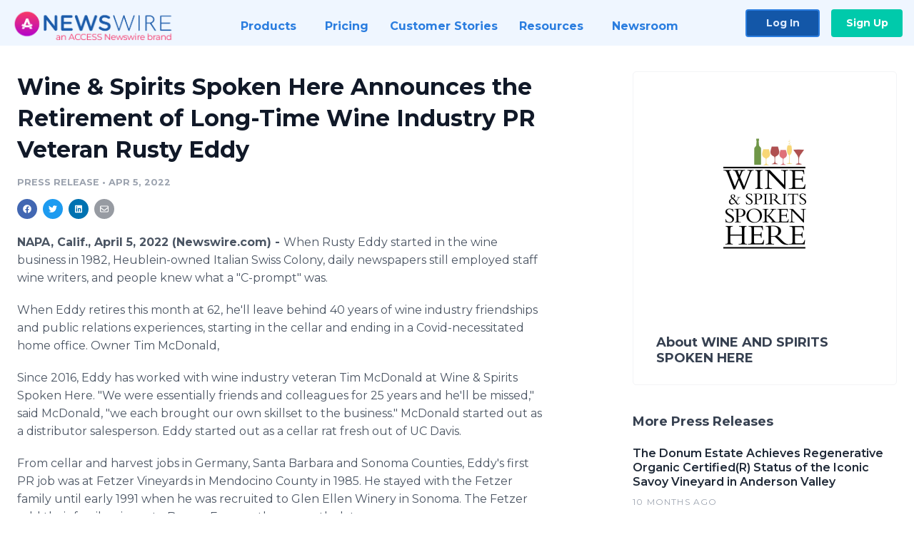

--- FILE ---
content_type: text/html; charset=utf-8
request_url: https://www.newswire.com/news/wine-spirits-spoken-here-announces-the-retirement-of-long-time-wine-21676430
body_size: 9878
content:

<!DOCTYPE html>
<html lang="en" class="newswire website bs4
                ">
<head>

    <meta name="csrf-token" content="CQVCftw4BKfwEWxtx6uNMyWeFnTR4e8A0uaeThyC" />
    <meta charset="utf-8" />
    <meta name="viewport" content="width=device-width, initial-scale=1" />
    <base href="https://www.newswire.com/" />

    
    <title>
                                    Wine &amp; Spirits Spoken Here Announces the Retirement of Long-Time Wine Industry PR Veteran Rusty Eddy |
                                    Newswire
            </title>

    
    
    
            <link rel="canonical" href="https://www.newswire.com/news/wine-spirits-spoken-here-announces-the-retirement-of-long-time-wine-21676430" />
        <meta name="twitter:card" content="summary_large_image" />
    <meta name="twitter:title" content="Wine &amp; Spirits Spoken Here Announces the Retirement of Long-Time Wine Industry PR Veteran Rusty Eddy" />
    <meta name="twitter:description" content="When Rusty Eddy started in the wine business in 1982, Heublein-owned Italian Swiss Colony, daily newspapers still employed staff wine writers, an ..." />

    <meta property="og:url" content="https://www.newswire.com/news/wine-spirits-spoken-here-announces-the-retirement-of-long-time-wine-21676430" />
    <meta property="og:title" content="Wine &amp; Spirits Spoken Here Announces the Retirement of Long-Time Wine Industry PR Veteran Rusty Eddy" />
    <meta property="og:description" content="" />
    <meta property="fb:app_id" content="586234651427775" />

    
    
    
    <meta name="description" content="" />
    <meta name="keywords" content="DISTILLERY, WINE SPIRITS COMMUNICATIONS, WINERY" />


    <link rel="preconnect" href="https://fonts.googleapis.com"> 
<link rel="preconnect" href="https://fonts.gstatic.com" crossorigin> 
<link rel="stylesheet" href="//fonts.googleapis.com/css?family=Open+Sans:300,400,600,700,800,300italic,400italic,600italic,700italic" />
<link rel="stylesheet" href="//fonts.googleapis.com/css?family=Montserrat:300,400,500,600,700" />

    
    <link rel="stylesheet" href="https://cdn.nwe.io/assets/loader/1e5077fc26cc0d831be279a19a67f0355e65f37b563910d2eb9b3330d6323789.css">

    <!--[if lt IE 9]><script src="https://cdn.nwe.io/assets/loader/8b573b860cec1ce2b310a7f2ab1c405ce8f0ba7faea920a11c29a77ca0b419cd.js" class="js-loader"></script>
<![endif]-->
    <!--[if IE]><meta http-equiv="X-UA-Compatible" content="IE=edge,chrome=1" /><![endif]-->

    <script>

window._defer_callback_jQuery = [];
window._defer_callback = [];

window.$ = function(callback) {
	if (typeof callback === 'function')
		_defer_callback_jQuery.push(callback);
};

window.defer = function(callback) {
	if (typeof callback === 'function')
		_defer_callback.push(callback);
};

// replacement for $(window).on('load', ...);
// that handles the case where window is already loaded
window.deferUntilComplete = function(callback) {
	if (document.readyState !== 'complete')
		return window.addEventListener('load', callback);
	return callback();
};

</script>

    <link href="https://cdn.nwe.io/assets/im/favicon.ico?0587e58ba" type="image/x-icon" rel="shortcut icon" />
    <link href="https://cdn.nwe.io/assets/im/favicon.ico?0587e58ba" type="image/x-icon" rel="icon" />

    <!-- Google Tag Manager -->
<!-- Start GTM Dependency -->
<script>
// Initialize backend session from FullStory session url
window['_fs_ready'] = () => {
    const sessionUrl = FS.getCurrentSessionURL();
    const savedSession = "";

    if (sessionUrl && sessionUrl !== savedSession) {
        const formData = new FormData();
        formData.append('url', sessionUrl);
        fetch("https:\/\/www.newswire.com\/api\/session\/fullstory", {
            method: 'POST',
            body: formData,
            headers: {Accept: 'application/json'}
        })
        .catch(() => {
            console.warn('Fullstory session error.');
        })
    }
};

</script>
<!-- End GTM Dependency -->
<!-- Google Tag Manager Datalayer-->
<script type="application/javascript">
window.dataLayer = window.dataLayer || [];

dataLayer.push({
    'isUserOnline': false,
    'isAdminOnline': false,
    'isUserPanel': false,
    'brandName': "Newswire",
    'isFullStoryEnabled': false,
    'isCollab': false,
    'isMediaRoom': false,
    'isSalesGeneration': false,
    'isNewswirePlatform': true,
    })
</script>
<!-- Google Tag Manager Datalayer-->

<script>(function(w,d,s,l,i){w[l]=w[l]||[];w[l].push({'gtm.start':
new Date().getTime(),event:'gtm.js'});var f=d.getElementsByTagName(s)[0],
j=d.createElement(s),dl=l!='dataLayer'?'&l='+l:'';j.async=true;j.src=
'https://www.googletagmanager.com/gtm.js?id='+i+dl;f.parentNode.insertBefore(j,f);
})(window,document,'script','dataLayer', "GTM-TKKB8JX");</script>
<!-- End Google Tag Manager -->
    <meta name="google-site-verification" content="q8ryY6fz2fhB9rFoyyhK0b6aq7qYS99CRThypWPaZOA" />

        <link rel="canonical" href="https://www.newswire.com/view/content/wine-spirits-spoken-here-announces-the-retirement-of-long-time-wine-21676430" />
    
    <script>

    CKEDITOR_BASEPATH  = "https:\/\/cdn.nwe.io\/assets\/lib\/ckeditor\/";
    NR_USER_ID         = null;
    RELATIVE_URI       = "view\/content\/wine-spirits-spoken-here-announces-the-retirement-of-long-time-wine-21676430";
    ASSETS_VERSION     = "0587e58ba";
    IS_DEVELOPMENT     = false;
    IS_PRODUCTION      = true;
    ASSETS_BASE        = "https:\/\/cdn.nwe.io\/assets\/";

    </script>

    
</head>
<body class="relative">
    <!-- Google Tag Manager (noscript) -->
<noscript><iframe src="https://www.googletagmanager.com/ns.html?id=GTM-TKKB8JX"
height="0" width="0" style="display:none;visibility:hidden"></iframe></noscript>
<!-- End Google Tag Manager (noscript) -->
    
    <!--[if lt IE 8]><p class="chromeframe">You are using an <strong>outdated</strong> browser.
    Please <a href="http://browsehappy.com/">upgrade your browser</a> or
    <a href="http://www.google.com/chromeframe/?redirect=true">activate Google Chrome Frame</a>
    to improve your experience.</p><![endif]-->

    <div id="fb-root"></div>
<!-- Start Navigation -->
<div class="nw-navigation-section " data-state="close">
    <link rel="stylesheet" href="https://cdn.nwe.io/assets_v3/css/components/navigation.css?id=0b9eb035dcdc3edca30889d785bedfcf" />
    <header class="nw-navigation">
        <nav class="nw-navigation__nav" aria-label="Main">
            <a class="nw-navigation__brand" href="/">
                <!-- Desktop logo (hidden on mobile) -->
                <img class="nw-navigation__brand-logo--desktop" width="969" height="194" src="https://cdn.nwe.io/assets/im/website_alt/newswire_ANW_logo.png?v=4fa7a5154" alt="Newswire">
                <!-- Mobile logo (hidden on desktop) -->
                <img class="nw-navigation__brand-logo--mobile" width="120" height="24" src="https://cdn.nwe.io/assets/im/website_alt/logo.svg?v=4fa7a5154" alt="Newswire">
            </a>
            <a role="button" aria-label="navigation toggle" tabindex="0" class="nw-navigation__toggle-wrapper">
                <span class="nw-navigation__toggle"></span>
            </a>
            <menu class="nw-navigation__menu">
                <li data-active-listen class="nw-navigation__item parent" data-state="close">
                    <span class="nw-navigation__item-text">
                        <span class="nw-navigation__item-text-title">Products<span class="fal fa-angle-down"></span>
                        </span>
                    </span>
                    <menu class="nw-navigation__subitems">
                        <li class="nw-navigation__subitem">
                            <a class="nw-navigation__subitem-text nw-navigation__icon nw-navigation__icon--pr-distro"
                                href="https://www.newswire.com/press-release-distribution">
                                Press Release Distribution
                            </a>
                        </li>
                        <li class="nw-navigation__subitem">
                            <a class="nw-navigation__subitem-text nw-navigation__icon nw-navigation__icon--puzzle"
                                href="https://www.newswire.com/press-release-optimizer">
                                Press Release Optimizer
                            </a>
                        </li>
                        <li class="nw-navigation__subitem">
                            <a class="nw-navigation__subitem-text nw-navigation__icon nw-navigation__icon--media-suite"
                                href="https://www.newswire.com/media-suite">
                                Media Suite
                            </a>
                        </li>
                        <li class="nw-navigation__subitem">
                            <a class="nw-navigation__subitem-text nw-navigation__icon nw-navigation__icon--media-db"
                                href="https://www.newswire.com/media-database">
                                Media Database
                            </a>
                        </li>
                        <li class="nw-navigation__subitem">
                            <a class="nw-navigation__subitem-text nw-navigation__icon nw-navigation__icon--media-pitching"
                                href="https://www.newswire.com/media-pitching">
                                Media Pitching
                            </a>
                        </li>
                        <li class="nw-navigation__subitem">
                            <a class="nw-navigation__subitem-text nw-navigation__icon nw-navigation__icon--media-monitoring"
                                href="https://www.newswire.com/media-monitoring">
                                Media Monitoring
                            </a>
                        </li>
                        <li class="nw-navigation__subitem">
                            <a class="nw-navigation__subitem-text nw-navigation__icon nw-navigation__icon--analytics"
                                href="https://www.newswire.com/analytics">
                                Analytics
                            </a>
                        </li>
                        <li class="nw-navigation__subitem">
                            <a class="nw-navigation__subitem-text nw-navigation__icon nw-navigation__icon--newsrooms"
                                href="https://www.newswire.com/media-room">
                                Media Room
                            </a>
                        </li>
                    </menu>
                </li>

                <li data-active-listen class="nw-navigation__item">
                    <a class="nw-navigation__item-text" href="https://www.newswire.com/pricing">
                    <span class="nw-navigation__item-text-title">Pricing</span></a>
                </li>

                <li data-active-listen class="nw-navigation__item">
                    <a class="nw-navigation__item-text" href="https://www.newswire.com/customer-success-stories">
                    <span class="nw-navigation__item-text-title">Customer Stories</span></a>
                </li>

                <li data-active-listen class="nw-navigation__item parent" data-state="close">
                    <span class="nw-navigation__item-text">
                        <span class="nw-navigation__item-text-title">Resources<span class="fal fa-angle-down"></span></span>
                    </span>
                    <menu class="nw-navigation__subitems">
                        <li class="nw-navigation__subitem">
                            <a class="nw-navigation__subitem-text nw-navigation__icon nw-navigation__icon--education"
                                href="https://www.newswire.com/resources">
                                Education
                            </a>
                        </li>
                        <li class="nw-navigation__subitem">
                            <a class="nw-navigation__subitem-text nw-navigation__icon nw-navigation__icon--blog"
                                href="https://www.newswire.com/blog">
                                Blog
                            </a>
                        </li>
                        <li class="nw-navigation__subitem">
                            <a class="nw-navigation__subitem-text nw-navigation__icon nw-navigation__icon--planner"
                                href="https://www.newswire.com/planner/intro">
                                PR & Earned Media Planner
                            </a>
                        </li>
                        <li class="nw-navigation__subitem">
                            <a class="nw-navigation__subitem-text nw-navigation__icon nw-navigation__icon--journalists"
                                href="https://www.newswire.com/journalists">
                                For Journalists
                            </a>
                        </li>
                        <li class="nw-navigation__subitem">
                            <a class="nw-navigation__subitem-text nw-navigation__icon nw-navigation__icon--feed"
                                href="https://www.newswire.com/feeds">
                                RSS Feeds
                            </a>
                        </li>
                        <li class="nw-navigation__subitem">
                            <a class="nw-navigation__subitem-text nw-navigation__icon nw-navigation__icon--support"
                                href="mailto:support@newswire.com">
                                Support
                            </a>
                        </li>
                    </menu>
                </li>

                <li data-active-listen class="nw-navigation__item">
                    <a class="nw-navigation__item-text" href="https://www.newswire.com/newsroom">
                    <span class="nw-navigation__item-text-title">Newsroom</span></a>
                </li>

                <li class="nw-navigation__item buttons">
                    <a class="nw-navigation__item-text login" href="https://app.accessnewswire.com/login/newswire">Log In</a>
                    <a class="nw-navigation__item-text signup" href="https://app.accessnewswire.com/login/newswire">Sign Up</a>
                </li>
            </menu>
        </nav>
    </header>

    
    <script type="application/javascript">
        (() => {

            // setTimeout to remove from current blocking stack to allow content/scripts to load prior
            setTimeout(() => {
                initNavActiveFunctionality();
                initNavToggleFunctionality();
            });

            /**
             * Active menu item based on the url and toggle submenu
             *
             * @return  void
             */
            function initNavActiveFunctionality() {
                const pageUrl = window.location.href;
                Array.from(document.querySelectorAll('[data-active-listen]')).forEach(element => {
                    handleActiveElement(element, pageUrl);
                });
            }

            /**
             * Active sandwich icon and submenu click functionality
             *
             * @return  void
             */
            function initNavToggleFunctionality() {
                // Responsive sandwich icon click functionality
                setToggleState('.nw-navigation__toggle-wrapper', '.nw-navigation-section');
                // Responsive submenu click functionality
                setToggleState('.nw-navigation__item.parent');
            }

            /**
             * Set the element class to is-active if it contains one or more link to the current page
             *
             * @param  {HTMLElement} element The element holding possible links
             * @param  {string} pageUrl The page url string
             * @return  void
             */
            function handleActiveElement(element, pageUrl) {
                let isActive;
                for (const link of [...element.querySelectorAll('a')]) {
                    isActive = false;
                    if (!link.href) {
                        console.error('There should be at least one valid link under elements with data-active-listen attribute');
                        return;
                    }
                    // Newsroom submenu edge cases
                    if (element.className.includes('nw-subnavigation__item')
                        && link.pathname === '/newsroom'
                        && /\/newsroom\/./.test(pageUrl)
                        && !pageUrl.includes('/newsroom/page')) {

                        continue;
                    }

                    // All other links
                    if (pageUrl.includes(link.href)
                        && !pageUrl.includes(`${link.href}-`)
                        && !pageUrl.includes(`${link.href}_`)) {

                        isActive = true;
                        link.classList.add('is-active');
                        break;
                    }
                }

                if (isActive) {
                    element.classList.add('is-active');
                }
            }


            /**
             * Toggle open|close states
             *
             * @param  {string} clickElement The element watching for the event
             * @param  {string|null} stateElement The element holding the state, null when state and event element are the same
             * @return  void
             */
            function setToggleState(clickElementSelector, stateElementSelector = null) {
                const stateElements = [];
                for (const clickElement of [...document.querySelectorAll(clickElementSelector)]) {
                    const stateElement = stateElementSelector ? document.querySelector(stateElementSelector) : clickElement;
                    if (!stateElement) {
                        return;
                    }
                    stateElements.push(stateElement);
                    clickElement.addEventListener('mousedown', () => {
                        stateElements.forEach(element => {
                            if (element && element !== stateElement) {
                                element.dataset.state = 'close';
                            }
                        });
                        stateElement.dataset.state = stateElement.dataset.state === 'open' ? 'close' : 'open';
                    });
                }
            }

        })();
    </script>
</div>
<!-- End Navigation -->
<div class="main-content">

        
    <section class="content-view">

        <div id="cv-container" class="content-type-pr">
                <main role="main">
    <section class="pr-section ">
        <div class="pr-body-wrapper">
            <article class="pr-body">
                <div id="feedback">
</div>
                
                                    <a class="back-to-newsroom" style="display:none" href="https://wine-spirits-spoken-here.newswire.com/">
                        <svg xmlns="http://www.w3.org/2000/svg" fill="none" width="35" viewBox="0 0 24 24" stroke-width="1.5" stroke="currentColor" class="w-6 h-6">
                            <path stroke-linecap="round" stroke-linejoin="round" d="M6.75 15.75L3 12m0 0l3.75-3.75M3 12h18" />
                        </svg>
                        Back to Media Room
                    </a>
                    <script type="text/javascript">
                    $(function() {
                        const newsroomHostname = "wine-spirits-spoken-here.newswire.com";
                        if (document.referrer) {
                            const parser = document.createElement('a');
                            parser.href = document.referrer;
                            if (parser.hostname === newsroomHostname) {
                                $('.back-to-newsroom').fadeIn();
                            }
                        }
                    });
                    </script>
                
                <h1 class="article-header">Wine &amp; Spirits Spoken Here Announces the Retirement of Long-Time Wine Industry PR Veteran Rusty Eddy</h1>

                <div class="article-info">
        <span class="ai-category">Press Release</span>
    <span class="dash">•</span>
        <span class="ai-date">
                                                    Apr 5, 2022                        </span>
</div>
                
                <link rel="stylesheet" href="https://cdn.nwe.io/assets_v3/css/components/content-share.css?id=b7b38a2f11903377764d63cfacf2a9e6" />
<nav class="content-share">
    <ul class="content-share__list ">
            <li class="content-share__list-item content-share__list-item--facebook"
            onclick="window.open(&#039;https://www.facebook.com/share.php?u=https://www.newswire.com/news/wine-spirits-spoken-here-announces-the-retirement-of-long-time-wine-21676430&#039;, &#039;_blank&#039;, &#039;toolbar=0,status=0,width=626,height=436&#039;)">
            <a target="_blank"
                title="Share with facebook"
                href=" #"
                aria-label="Share: facebook">
            </a>
        </li>
            <li class="content-share__list-item content-share__list-item--twitter"
            onclick="window.open(&#039;https://twitter.com/intent/tweet?text=Wine%20%26%20Spirits%20Spoken%20Here%20Announces%20the%20Retirement%20of%20Long-Time%20Wine%20Industry%20PR%20Veteran%20Rusty%20Eddy+https://www.newswire.com/news/wine-spirits-spoken-here-announces-the-retirement-of-long-time-wine-21676430&#039;, &#039;_blank&#039;, &#039;toolbar=0,status=0,width=626,height=436&#039;)">
            <a target="_blank"
                title="Share with twitter"
                href=" #"
                aria-label="Share: twitter">
            </a>
        </li>
            <li class="content-share__list-item content-share__list-item--linkedin"
            onclick="window.open(&#039;https://www.linkedin.com/sharing/share-offsite/?url=https://www.newswire.com/news/wine-spirits-spoken-here-announces-the-retirement-of-long-time-wine-21676430&#039;, &#039;_blank&#039;, &#039;toolbar=0,status=0,width=626,height=436&#039;)">
            <a target="_blank"
                title="Share with linkedin"
                href=" #"
                aria-label="Share: linkedin">
            </a>
        </li>
            <li class="content-share__list-item content-share__list-item--email"
            onclick="">
            <a target="_blank"
                title="Share with email"
                href=" mailto:?subject=Wine%20%26%20Spirits%20Spoken%20Here%20Announces%20the%20Retirement%20of%20Long-Time%20Wine%20Industry%20PR%20Veteran%20Rusty%20Eddy&amp;body=https://www.newswire.com/news/wine-spirits-spoken-here-announces-the-retirement-of-long-time-wine-21676430"
                aria-label="Share: email">
            </a>
        </li>
        </ul>
</nav>

                
                <div class="pr-html">
                    <p>    <strong class="date-line">
        NAPA, Calif., April 5, 2022 (Newswire.com)
        -
    </strong>When Rusty Eddy started in the wine business in 1982, Heublein-owned Italian Swiss Colony, daily newspapers still employed staff wine writers, and people knew what a "C-prompt" was.</p>
<p>When Eddy retires this month at 62, he'll leave behind 40 years of wine industry friendships and public relations experiences, starting in the cellar and ending in a Covid-necessitated home office. Owner Tim McDonald, &nbsp;</p>
<p>Since 2016, Eddy has worked with wine industry veteran Tim McDonald at Wine &amp; Spirits Spoken Here. "We were essentially friends and colleagues for 25 years and he'll be missed," said McDonald, "we each brought our own skillset to the business." McDonald started out as a distributor salesperson. Eddy started out as a cellar rat fresh out of UC Davis.</p>
<p>From cellar and harvest jobs in Germany, Santa Barbara and Sonoma Counties, Eddy's first PR job was at Fetzer Vineyards in Mendocino County in 1985. He stayed with the Fetzer family until early 1991 when he was recruited to Glen Ellen Winery in Sonoma. The Fetzer sold their family winery to Brown-Forman three months later.</p>
<p>His Glen Ellen/Benziger Family Winery position lasted until the Benziger family sold their company to Heublein in 1994. Eddy's replacement at Glen Ellen happened to be Tim McDonald, the first time the two future business partners met.</p>
<p>Eddy went on to start his own PR business in Sonoma, moved it to Mendocino County in 1998, then went to work for Vintage New World wine marketing in Washington State. Eddy eventually went back to small-shop public relations, then teamed up in 2016 with Tim McDonald at Wine &amp; Spirits Spoken Here, collaborating on Aquilini Wines, Purple Brands, Mettler Family Vineyards and Vintage Wine Estates among others.</p>
<p>In between the winery jobs and client management, Eddy directed the Rhone Rangers organization for three years, directed the Leadership Mendocino program for two years, as well as the Mendocino County Vintners Association, coordinated a youth exchange program for the local Rotary Club, spoke on panels at industry gatherings, and taught a UC Davis Extension class, "Public Relations for Small Wineries," for 20 years.</p>
<p>Eddy keeps his private pilot's license current for weekend "retirement adventures" and plans to catch up on his reading over the next year. "Wine &amp; Spirits Spoken Here got me reconnected to Robert Larsen, who I first met in 1992 and who subcontracts for Tim, and the three of us figured out how to make Zoom work for PR in the best possible way. Travel was curtailed early on, but we kept in touch with many of our media friends because of Zoom," he says. "What I'll likely miss most about retiring: finding new solutions to issues that threaten communicating in the most effective way."</p>
<p><strong>Contact:</strong>&nbsp; Tim McDonald, Wine &amp; Spirits Spoken Here</p>
<p><a href="https://stats.nwe.io/x/html?final=bWFpbHRvOnRpbUB3aW5lYW5kc3Bpcml0c3Nwb2tlbmhlcmUuY29t&amp;sig=QMj1TLVIEBhwskyAUUdWgviv7aoUwdEkbAISge766pD5ns5hB3HmymReUH3oN-DCiG7Cd7hmxAh4iFxhJlKSSg&amp;hit%2Csum=WyIzZ3ZweGQiLCIzZ3ZweGUiLCIzZ3ZweGYiXQ" rel="nofollow" target="_blank">tim@wineandspiritsspokenhere.com</a></p>

                    <!-- DEPRECATED. We have now removed most scraped content -->
                    
                                            <p class="text-alt">Source: Wine &amp; Spirits Spoken Here</p>
                    
                                                        </div>

                                                    <div class="pr-subsection">
                        <h4 class="feature-text">Tags</h4>
                        <ul class="tag-list">
                                                    <li class="tag-list__item">
                                <a href="newsroom/tag/distillery" target="_blank" >DISTILLERY</a>
                            </li>
                                                    <li class="tag-list__item">
                                <a href="newsroom/tag/wine-spirits-communications" target="_blank" >WINE SPIRITS COMMUNICATIONS</a>
                            </li>
                                                    <li class="tag-list__item">
                                <a href="newsroom/tag/winery" target="_blank" >WINERY</a>
                            </li>
                                                </ul>
                    </div>
                
                                                    <div class="pr-subsection">
                        <link rel="stylesheet" href="https://cdn.nwe.io/assets_v3/css/components/related-files.css?id=db883b7f8f0e28fe5abfc22014924a1c" />
<h5 class="related-files__heading">Related Files</h5>
<ul class="related-files">
    <li class="related-files__item">
        <a class="related-files__link"
            href="https://cdn.nwe.io/files/x/f1/d9/e2f603e0bdcee3c977aa5c74e34e.docx"
            target="_blank"
            rel="noopener noreferrer">
            <i class="related-files__icon related-files__icon--docx"></i> Wine Industry PR Veteran Rusty Eddy Retires.final
        </a>
    </li>
</ul>
                                            </div>
                            </article>
        </div>

        <div class="pr-sidebar-wrapper">
            <div class="pr-sidebar">
                                    
                                        <a target="_blank" class="use-lightbox pr-logo-link" href="https://cdn.nwe.io/files/x/b8/fc/e3d1ad9dd15f09d8b9313a285bc8.png">
                        <img alt="WINE AND SPIRITS SPOKEN HERE"
                            src="https://cdn.nwe.io/files/x/b8/fc/e3d1ad9dd15f09d8b9313a285bc8.png" class="pr-logo"
                            width="226"
                            height="300"/>
                    </a>
                                    
                                                            <h4 class="pr-sidebar__title">
                            About WINE AND SPIRITS SPOKEN HERE                                                    </h4>
                    
                                    

                            </div>
                        <hr class="pr-subsection__hr sm-only"/>
            <h4 class="pr-sidebar__title">More Press Releases</h4>
                <link rel="stylesheet" href="https://cdn.nwe.io/assets_v3/css/components/related-prs.css?id=6740cc11aaae4a2d46abbc54b572855b" />
<ul class="related-prs">
    <li class="related-prs__item">
        <a class="related-prs__link"
            href="https://www.newswire.com/news/the-donum-estate-achieves-regenerative-organic-certified-r-status-of-22529906"
            target="_blank"
            rel="noopener noreferrer">
            <h5 class="related-prs__title">The Donum Estate Achieves Regenerative Organic Certified(R) Status of the Iconic Savoy Vineyard in Anderson Valley</h5>
            <p class="related-prs__date">10 months ago</p>
            <p class="related-prs__summary"><p><i><strong>With Savoy Vineyard, Donum has achieved this highly regarded certification of all five Estate vineyards across four AVAs in Sonoma and Mendocino Counties.</strong></i></p></p>
        </a>
    </li>
    <li class="related-prs__item">
        <a class="related-prs__link"
            href="https://www.newswire.com/news/bolle-a-fresh-perspective-on-no-alcohol-sparkling-blanc-de-blancs-and-22515608"
            target="_blank"
            rel="noopener noreferrer">
            <h5 class="related-prs__title">BOLLE: A Fresh Perspective on No-Alcohol Sparkling Blanc De Blancs and Rose Wine</h5>
            <p class="related-prs__date">11 months ago</p>
            <p class="related-prs__summary"></p>
        </a>
    </li>
    <li class="related-prs__item">
        <a class="related-prs__link"
            href="https://www.newswire.com/news/mgd-acquisition-to-acquire-griffo-distillery-22160285"
            target="_blank"
            rel="noopener noreferrer">
            <h5 class="related-prs__title">MGD Acquisition to Acquire Griffo Distillery</h5>
            <p class="related-prs__date">2 years ago</p>
            <p class="related-prs__summary">Enhances Griffo Distillery’s position as a premier craft distillery of premium brand spirits</p>
        </a>
    </li>
</ul>
                    </div>
    </section>
</main>

<script type="application/ld+json">
    {"@context":"https:\/\/schema.org","@type":"NewsArticle","headline":"Wine \u0026 Spirits Spoken Here Announces the Retirement of Long-Time Wine Industry PR Veteran Rusty Eddy","image":["https:\/\/cdn.nwe.io\/assets\/im\/website_alt\/logo.svg?v=4fa7a5154"],"datePublished":"2022-04-05T10:00:06.000000Z","dateModified":"2022-04-05T10:00:06.000000Z","articleBody":"\n\u003Cp\u003EWhen Rusty Eddy started in the wine business in 1982, Heublein-owned Italian Swiss Colony, daily newspapers still employed staff wine writers, and people knew what a \u0022C-prompt\u0022 was.\u003C\/p\u003E\n\u003Cp\u003EWhen Eddy retires this month at 62, he\u0027ll leave behind 40 years of wine industry friendships and public relations experiences, starting in the cellar and ending in a Covid-necessitated home office. Owner Tim McDonald, \u00a0\u003C\/p\u003E\n\u003Cp\u003ESince 2016, Eddy has worked with wine industry veteran Tim McDonald at Wine \u0026amp; Spirits Spoken Here. \u0022We were essentially friends and colleagues for 25 years and he\u0027ll be missed,\u0022 said McDonald, \u0022we each brought our own skillset to the business.\u0022 McDonald started out as a distributor salesperson. Eddy started out as a cellar rat fresh out of UC Davis.\u003C\/p\u003E\n\u003Cp\u003EFrom cellar and harvest jobs in Germany, Santa Barbara and Sonoma Counties, Eddy\u0027s first PR job was at Fetzer Vineyards in Mendocino County in 1985. He stayed with the Fetzer family until early 1991 when he was recruited to Glen Ellen Winery in Sonoma. The Fetzer sold their family winery to Brown-Forman three months later.\u003C\/p\u003E\n\u003Cp\u003EHis Glen Ellen\/Benziger Family Winery position lasted until the Benziger family sold their company to Heublein in 1994. Eddy\u0027s replacement at Glen Ellen happened to be Tim McDonald, the first time the two future business partners met.\u003C\/p\u003E\n\u003Cp\u003EEddy went on to start his own PR business in Sonoma, moved it to Mendocino County in 1998, then went to work for Vintage New World wine marketing in Washington State. Eddy eventually went back to small-shop public relations, then teamed up in 2016 with Tim McDonald at Wine \u0026amp; Spirits Spoken Here, collaborating on Aquilini Wines, Purple Brands, Mettler Family Vineyards and Vintage Wine Estates among others.\u003C\/p\u003E\n\u003Cp\u003EIn between the winery jobs and client management, Eddy directed the Rhone Rangers organization for three years, directed the Leadership Mendocino program for two years, as well as the Mendocino County Vintners Association, coordinated a youth exchange program for the local Rotary Club, spoke on panels at industry gatherings, and taught a UC Davis Extension class, \u0022Public Relations for Small Wineries,\u0022 for 20 years.\u003C\/p\u003E\n\u003Cp\u003EEddy keeps his private pilot\u0027s license current for weekend \u0022retirement adventures\u0022 and plans to catch up on his reading over the next year. \u0022Wine \u0026amp; Spirits Spoken Here got me reconnected to Robert Larsen, who I first met in 1992 and who subcontracts for Tim, and the three of us figured out how to make Zoom work for PR in the best possible way. Travel was curtailed early on, but we kept in touch with many of our media friends because of Zoom,\u0022 he says. \u0022What I\u0027ll likely miss most about retiring: finding new solutions to issues that threaten communicating in the most effective way.\u0022\u003C\/p\u003E\n\u003Cp\u003E\u003Cstrong\u003EContact:\u003C\/strong\u003E\u00a0 Tim McDonald, Wine \u0026amp; Spirits Spoken Here\u003C\/p\u003E\n\u003Cp\u003E\u003Ca href=\u0022mailto:tim@wineandspiritsspokenhere.com\u0022\u003Etim@wineandspiritsspokenhere.com\u003C\/a\u003E\u003C\/p\u003E\n","author":{"0":{"@type":"Organization","name":"WINE AND SPIRITS SPOKEN HERE"},"url":"http:\/\/www.WineSpokenHere.com"},"publisher":{"@type":"Organization","name":"Newswire","logo":{"@type":"ImageObject","url":"https:\/\/cdn.nwe.io\/assets\/im\/website_alt\/logo.svg?v=4fa7a5154"}}}</script>

<script>

    var image = new Image();
    image.src = "https:\/\/stats.nwe.io\/x\/im?ref=WyIzZ3ZweDciXQ&hit%2Csum=WyIzZ3ZweDUiLCIzZ3ZweDYiLCIzZ3ZweDciXQ";

</script>


            </div>
        
    </section>
    
</div>        <!-- Start Footer -->
<link rel="stylesheet" href="https://cdn.nwe.io/assets_v3/css/components/footer.css?id=1d499140ec3ac8fe22ced716c28872f6" />
<footer class="nw-footer" id="nw-footer">
    <div class="nw-footer__wrapper">
        <div class="nw-footer__top">
            <div class="nw-footer__top-left">
                <img width="189" height="24" class="nw-footer__logo" src="https://cdn.nwe.io/assets/im/website_alt/logo.svg?v=4fa7a5154" alt="Newswire">
            </div>
            <div class="nw-footer__top-right">
                                    <div class="nw-footer__pr-guide-wrapper">
                        <div class="nw-footer__pr-guide">
                            <a href="/contact">
                                <button type="button" class="nw-footer__pr-guide__button">Free PR Guide</button>
                            </a>
                        </div>
                    </div>
                            </div>
        </div>
                    <div class="nw-footer__menu">
                <section class="nw-footer__menu-column">
                    <h4 class="nw-footer__menu-heading">Products</h4>
                    <menu class="nw-footer__menu-items">
                        <li><a href="https://www.newswire.com/press-release-distribution">Press Release Distribution</a></li>
                        <li><a href="https://www.newswire.com/financial-distribution">Financial Distribution</a></li>
                        <li><a href="https://www.newswire.com/media-suite">Media Suite</a></li>
                        <li><a href="https://www.newswire.com/media-database">Media Database</a></li>
                        <li><a href="https://www.newswire.com/media-pitching">Media Pitching</a></li>
                        <li><a href="https://www.newswire.com/media-monitoring">Media Monitoring</a></li>
                        <li><a href="https://www.newswire.com/analytics">Analytics</a></li>
                        <li><a href="https://www.newswire.com/media-room">Media Room</a></li>
                        <li><a href="https://www.newswire.com/customer-success">Customer Success</a></li>
                        <li><a href="https://www.newswire.com/press-release-optimizer">Press Release Optimizer</a></li>
                    </menu>
                </section>
                <section class="nw-footer__menu-column">
                    <h4 class="nw-footer__menu-heading">Company</h4>
                    <menu class="nw-footer__menu-items">
                        <li><a href="https://www.newswire.com/about">About Us</a></li>
                        <li><a href="https://www.newswire.com/blog">Blog</a></li>
                        <li><a href="https://www.newswire.com/customer-success-stories">Customer Stories</a></li>
                        <li><a href="https://mediaroom.newswire.com/">Our Media Room</a></li>
                    </menu>
                </section>
                <section class="nw-footer__menu-column">
                    <h4 class="nw-footer__menu-heading">Resources</h4>
                    <menu class="nw-footer__menu-items">
                        <li><a href="https://www.newswire.com/resources">Resource Center</a></li>
                        <li><a href="https://www.newswire.com/journalists">For Journalists</a></li>
                        <li><a href="https://www.newswire.com/newsroom">Newsroom</a></li>
                        <li><a href="https://www.newswire.com/planner">PR and Earned Media Planner</a></li>
                        <li><a href="https://www.newswire.com/feeds">RSS Feeds</a></li>
                        <li><a href="https://www.newswire.com/media-outlets">Media Outlets</a></li>
                    </menu>
                </section>
                <section class="nw-footer__menu-column">
                    <h4 class="nw-footer__menu-heading">Support</h4>
                    <menu class="nw-footer__menu-items">
                        <li><a href="https://www.newswire.com/contact">Contact Us</a></li>
                        <li><a href="mailto:support@newswire.com">Email Support</a></li>
                    </menu>
                </section>
            </div>
                <div class="nw-footer__bottom">
            <div class="nw-footer__bottom-column">
                <div class="nw-footer__bottom-copy">
                    &copy; 2005 - 2026 Newswire
                </div>
            </div>
            <div class="nw-footer__bottom-column">
                <menu class="nw-footer__bottom-social">
                    <li><a class="nw-footer__facebook" href="https://www.facebook.com/inewswire" aria-label="Facebook" rel="noopener" target="_blank"></a></li>
                    <li><a class="nw-footer__twitter" href="https://twitter.com/inewswire" aria-label="Twitter" rel="noopener" target="_blank"></a></li>
                    <li><a class="nw-footer__linkedin" href="https://www.linkedin.com/company/newswire-com" aria-label="LinkedIn" rel="noopener" target="_blank"></a></li>
                    <li><a class="nw-footer__instagram" href="https://www.instagram.com/newswirecom/" aria-label="Instagram" rel="noopener" target="_blank"></a></li>
                </menu>
            </div>
            <div class="nw-footer__bottom-column">
                <menu class="nw-footer__links nw-footer__links--bottom">
                    <li><a href="https://www.newswire.com/terms-of-service">Terms of Service</a></li>
                    <li><a href="https://www.newswire.com/privacy-policy">Privacy</a></li>
                    <li><a href="https://uptime.com/devices/services/60826/f23c95798372fa7b">Uptime</a></li>
                </menu>
            </div>
        </div>
    </div>
    <div class="nw-footer__background"></div>
</footer>
    </section>

    <script> window.$ = undefined; </script>

<script src="https://cdn.nwe.io/assets/loader/1291da06c98fc2806518ad5ccc132f1a3b2403f5b2e7bcf4cb6d9979791d24de.js" class="js-loader"></script>

<script>


if (typeof $ !== 'undefined') {

    window.$window = $(window);
    window.$document = $(document);

    window.deferUntilComplete(function() {

        var oldEventAdd = $.event.add;

        // Intercept $(window).on('load') call and
        // execute the callback immediately if the
        // window has already loaded.
        $.event.add = function( elem, types ) {

            // This misses the multiple-types case but that seems awfully rare
            if (elem === window && types === 'load' && window.document.readyState === 'complete') {
                if (typeof arguments[2] === 'function')
                    arguments[2].call(this);
            }

            return oldEventAdd.apply(this, arguments);

        };

    });
}

</script>

    <script src="https://cdn.nwe.io/assets/loader/01825c035723cc67607591c4693a4958317dd23c1980503a552ef6c803384f31.js" class="js-loader"></script>

    <!--[if lt IE 9]>
    <script src="https://cdn.nwe.io/assets/loader/01825c035723cc67607591c4693a4958317dd23c1980503a552ef6c803384f31.js" class="js-loader"></script>
    <![endif]-->

    <script>

if (window._defer_callback &&
	 window._defer_callback.length) {
	for (var i = 0; i < window._defer_callback.length; i++)
		window._defer_callback[i]();
}

window.defer = function(callback) {
	if (typeof callback === 'function')
		callback();
};

try {
	if (window._defer_callback_jQuery &&
		window._defer_callback_jQuery.length) {
		for (var i = 0; i < window._defer_callback_jQuery.length; i++)
			$(window._defer_callback_jQuery[i]);
	}
}
catch(err) { }

</script>

    <div id="eob">
            </div>
<script defer src="https://static.cloudflareinsights.com/beacon.min.js/vcd15cbe7772f49c399c6a5babf22c1241717689176015" integrity="sha512-ZpsOmlRQV6y907TI0dKBHq9Md29nnaEIPlkf84rnaERnq6zvWvPUqr2ft8M1aS28oN72PdrCzSjY4U6VaAw1EQ==" data-cf-beacon='{"version":"2024.11.0","token":"419f6f5ae088449e83cf87dc2c013fca","server_timing":{"name":{"cfCacheStatus":true,"cfEdge":true,"cfExtPri":true,"cfL4":true,"cfOrigin":true,"cfSpeedBrain":true},"location_startswith":null}}' crossorigin="anonymous"></script>
</body>
</html>
